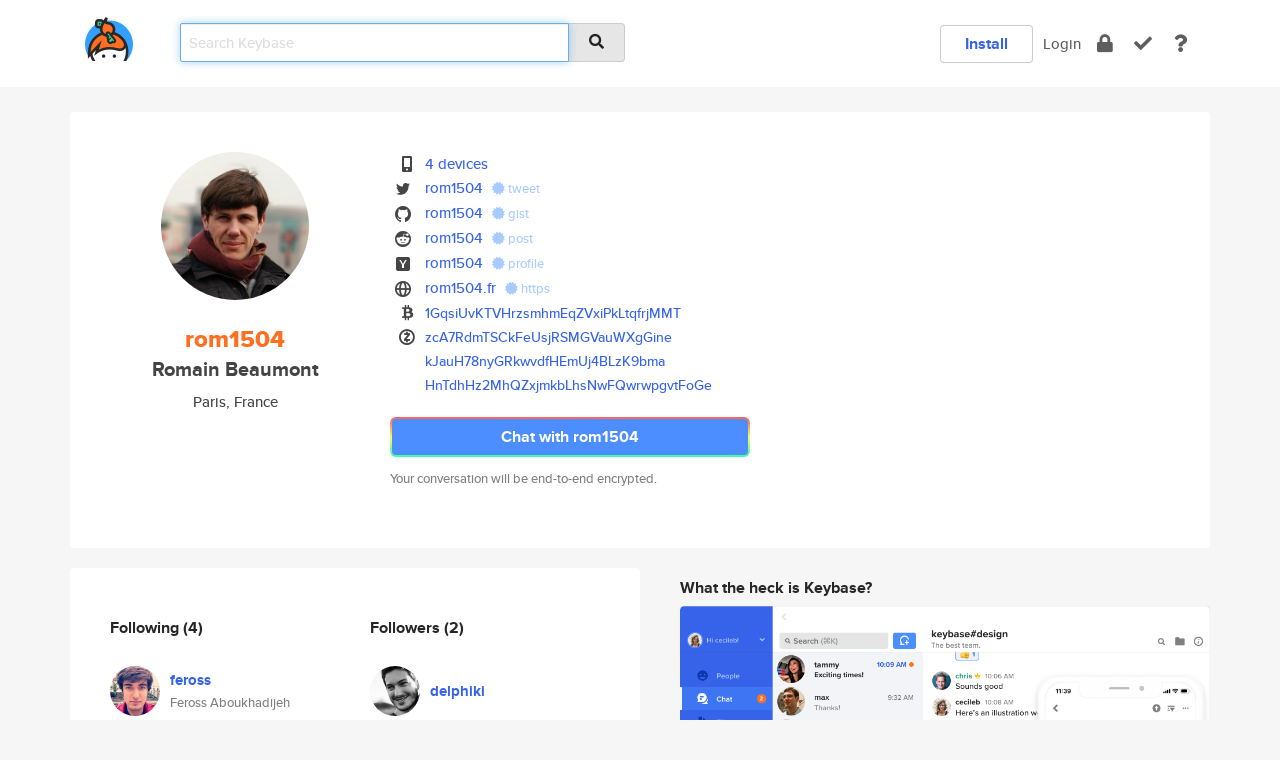

--- FILE ---
content_type: text/html; charset=utf-8
request_url: https://keybase.io/rom1504
body_size: 8392
content:
<!DOCTYPE html>
<html id="">

  <!--~~~~~~~~~~~~~~~~~~~~~~~~~~~~~~~~~~~~~~~~~~~~~~~~~~~~~~~~~~~~~~~~~~~~~~~~

                              K E Y   B A S E

                            crypto for everyone

                        because no one we know ever
                      seems to have a public key. :-(

     No Google Analytics or other 3rd party hosted script tags on Keybase.

     And this has the added bonus that we'll never be able to serve ad code.

                                    \o/  \o/
                                  keybase team

  ~~~~~~~~~~~~~~~~~~~~~~~~~~~~~~~~~~~~~~~~~~~~~~~~~~~~~~~~~~~~~~~~~~~~~~~~~-->

  <head>
    <title>rom1504 (Romain Beaumont) | Keybase</title>
    <meta       name="viewport"    content="width=device-width, initial-scale=1.0, maximum-scale=1.0, user-scalable=no">
    <link       href="/_/brew/_/52e9d104/sitewide-css.css"      rel="stylesheet">
    
    <script type="text/javascript" nonce="4773f5a7-47e6-4da6-b86b-c971ef386a5f" src="/_/brew/_/906baaf9/sitewide-js.js"></script>

    <meta    charset="UTF-8" />
    

<meta name="Description" content="rom1504 (Romain Beaumont) is now on Keybase, an open source app for encryption and cryptography."><meta property="og:description" content="rom1504 (Romain Beaumont) is now on Keybase, an open source app for encryption and cryptography."><meta name="twitter:site" content="@rom1504"><meta name="twitter:image" content="https://s3.amazonaws.com/keybase_processed_uploads/d8d5dd83fcf0c7f5f3f900cb3cbff705_360_360.jpg"><meta name="twitter:title" content="rom1504 (Romain Beaumont) on Keybase"><meta name="twitter:description" content="rom1504 (Romain Beaumont) is now on Keybase, an open source app for encryption and cryptography."><meta property="og:image"  content="https://s3.amazonaws.com/keybase_processed_uploads/d8d5dd83fcf0c7f5f3f900cb3cbff705_360_360.jpg"><meta property="og:image:width" content="360"><meta property="og:image:height" content="360">

    <script type="text/javascript" nonce="4773f5a7-47e6-4da6-b86b-c971ef386a5f">
    window.csrf_token="lgHZIGY2YjQ3MDE4OWQ1NDcyM2JmYjhhMjI1ZDFmMjE2MzA4zmlwi2XOAxcEAMDEIMpPAr9fg7tGt0mrD12K1AZ68BPkEBdsHKl99Mtoukwn";
    </script>
  </head>

  
  <body id="">
  <div class="run-mode run-mode-prod">
    <div class="grid-monitor"> 
      <input id="url_base" type="hidden" value="https://keybase.io/"/>

        <div id="navbar-top">
          <div class="navbar navbar-fixed-top navbar-default" role="navigation" data-active-tab="">

            <div class="container navbar-container">
              <div class="row">

                <div class="col-xs-2 col-sm-1">
                  <div class="navbar-header">
                    <div class="navbar-brand">
                      <a href="/" aria-label="home">
                        <img src="/images/icons/icon-keybase-logo-48.png" srcset="/images/icons/icon-keybase-logo-48@2x.png 2x" width="48" height="48" />
                      </a>
                    </div>
                    <div class="staging-notice">Keybase Staging Server</div>
                  </div>
                </div>

                <div class="col-xs-10 col-sm-5">
                  <div class="nav-search-wrapper">
                    <div class="input-group form-group">
                      <input type="text" class="form-control auto-focus nav-search-input  " data-focus-priority="0" placeholder="Search Keybase"
                      autocapitalize="off" autocorrect="off" autocomplete="off" spellcheck="false">
                      <span class="input-group-addon"><i class="fas fa-search"></i></span>
                    </div>
                  </div>
                </div>

                <div class="col-xs-12 col-sm-6">    

      <table class="nav navbar-right navbar-buttons pull-right">
        <tr>
        
            <td>
              
              <a href="/download" class="btn btn-secondary">Install</a>
            </td>
            <td><a onclick="return false;" href="#_" class="navbar-link link-login ">Login</a></td>
            <td class="nav-btn "><div class="auto-tooltip" title="Encrypt"><a href="/encrypt" aria-label="encrypt"><i class="fas fa-lock"></i></a></div></td>
            <td class="nav-btn " ><div class="auto-tooltip" title="Verify"><a href="/verify" aria-label="verify"><i class="fas fa-check"></i></a></div></td>
            <td class="hidden-xs nav-btn "   ><div class="auto-tooltip" title="Docs"><a href="http://book.keybase.io" aria-label="docs"><i class="fas fa-question"></i></a></div></td>
          
        </tr>
      </table>
</div>

              </div>
            </div>
          </div>
        </div>



      
    

<div id="autoreset-event-error" class="container alert alert-warning" style="text-align:center; display:none;">
  <span id="autoreset-event-error-msg">  </span>
  <button type="button" class="close"><span id="autoreset-event-error-close">×</span></button>
</div>
<div id="autoreset-event-success" class="container alert alert-success" style="text-align:center; display:none;">
  <span id="autoreset-event-success-msg">  </span>
  <button type="button" class="close"><span id="autoreset-event-success-close">×</span></button>
</div>




      
      <div class="modal modal-primary" id="shared-modal" data-backdrop="static">
      </div>

      
      <div class="content">
        

<input type="hidden" id="is-self-view" value="0">
<div id="page-user">


    <div class="user-header">
    <div class="container">
      <div class="row header-row kb-main-card">
        <div class="col-sm-4 col-lg-3 col-profile-heading">
          
<div class="profile-heading" data-username="rom1504" data-uid="d6b4565df040e2faa3146a6d5bc6e419">

  <div class="picture user-profile-picture">
    
        <img src="https://s3.amazonaws.com/keybase_processed_uploads/d8d5dd83fcf0c7f5f3f900cb3cbff705_360_360.jpg" class="img-circle" width="148" height="148">
      
  </div>


  <div class="full-name ">
    <div class="username ">rom1504</div>
    
        Romain Beaumont
      
  </div>
  

  
      <div class="location">
        
            Paris, France
          
      </div>
    

</div>

        </div>
        <div class="col-sm-8 col-lg-9 col-identity-heading">
          
<div class="identity-heading">

  <div class="visible-xs">
    
<div class="track-action-wrapper">
  

  <span class="btn-gradient"><a href="#_" onclick="return false;" class="btn btn-primary   app-redirector app-redirector-primary" data-app-target="chat/rom1504"><span class="hidden-xs">Chat with rom1504</span><span class="visible-xs">Start a chat</span></a></span><br/>
  <span class="small">Your conversation will be end-to-end encrypted.</span>

  

</div>

  </div>

  <div class="row">
    <div class="col-sm-7">
        
    

        

  <div class="identity-table">
    
        <div class="it-item">
          <i class="icon-kb-iconfont-identity-devices"></i>
          <a href="/rom1504/devices">4 devices</a>
        </div>
      
<div class="it-item">
  <img class="it-icon" width="16px" height="16px"
     srcset="/images/paramproofs/services/twitter/logo_black_16.png 16w, /images/paramproofs/services/twitter/logo_black_16@2x.png 32w" />

  <a href="https://twitter.com/rom1504" rel="me">rom1504</a>
  <span class="proof-tags">
  
        <a class="proof-tag proof-tag-state-1" href="https://twitter.com/rom1504/status/706494171150999552"><i class="fas fa-certificate"></i>
          tweet
        </a>
      
  </span>
</div>

<div class="it-item">
  <img class="it-icon" width="16px" height="16px"
     srcset="/images/paramproofs/services/github/logo_black_16.png 16w, /images/paramproofs/services/github/logo_black_16@2x.png 32w" />

  <a href="https://github.com/rom1504" rel="me">rom1504</a>
  <span class="proof-tags">
  
        <a class="proof-tag proof-tag-state-1" href="https://gist.github.com/b416f26ac731f78d62b5"><i class="fas fa-certificate"></i>
          gist
        </a>
      
  </span>
</div>

<div class="it-item">
  <img class="it-icon" width="16px" height="16px"
     srcset="/images/paramproofs/services/reddit/logo_black_16.png 16w, /images/paramproofs/services/reddit/logo_black_16@2x.png 32w" />

  <a href="https://reddit.com/user/rom1504" rel="me">rom1504</a>
  <span class="proof-tags">
  
        <a class="proof-tag proof-tag-state-1" href="https://www.reddit.com/r/KeybaseProofs/comments/497mv1/my_keybase_proof_redditrom1504_keybaserom1504/"><i class="fas fa-certificate"></i>
          post
        </a>
      
  </span>
</div>

<div class="it-item">
  <img class="it-icon" width="16px" height="16px"
     srcset="/images/paramproofs/services/hackernews/logo_black_16.png 16w, /images/paramproofs/services/hackernews/logo_black_16@2x.png 32w" />

  <a href="https://news.ycombinator.com/user?id=rom1504" rel="me">rom1504</a>
  <span class="proof-tags">
  
        <a class="proof-tag proof-tag-state-1" href="https://news.ycombinator.com/user?id=rom1504"><i class="fas fa-certificate"></i>
          profile
        </a>
      
  </span>
</div>

<div class="it-item">
  <img class="it-icon" width="16px" height="16px"
     srcset="/images/paramproofs/services/web/logo_black_16.png 16w, /images/paramproofs/services/web/logo_black_16@2x.png 32w" />

  <a href="https://rom1504.fr" rel="me">rom1504.fr</a>
  <span class="proof-tags">
  
        <a class="proof-tag proof-tag-state-1" href="https://rom1504.fr/keybase.txt"><i class="fas fa-certificate"></i>
          https
        </a>
      
  </span>
</div>

    <div class="clearfix"></div>
  </div>

        
<div class="identity-table">
  
        <div class="cc-item">
          <i class="icon-kb-iconfont-identity-bitcoin"></i><a href="#_" onclick="return false;" class="currency-address view-currency-address"
            data-sig-id   ="c341b1567a46bd9361d5e04a850618588e456d844ad6996995a57c74d496af290f"
            data-type     ="bitcoin"
            data-signature="g6Rib2R5hqhkZXRhY2hlZMOpaGFzaF90eXBlCqNrZXnEIwEgdWfbGyPCUS84LxYP1J39Jbo/[base64]/fVYhSygkRYA2YIHiHWogj4QeMaohy4Xi2blLkEg1h3LBnEv32CgdOKCAY9+eIiW6RoeH5Qioc2lnX3R5cGUgo3RhZ80CAqd2ZXJzaW9uAQ=="
            data-username ="rom1504"
            data-address  ="1GqsiUvKTVHrzsmhmEqZVxiPkLtqfrjMMT"
            >1GqsiUvKTVHrzsmhmEqZVxiPkLtqfr<wbr>jMMT</a>
        </div>
      
        <div class="cc-item">
          <i class="icon-kb-iconfont-identity-zcash"></i><a href="#_" onclick="return false;" class="currency-address view-currency-address"
            data-sig-id   ="6817f04b389d6e35b28483850db1dff1e13362302aeb397ca2c27260f24e84dd0f"
            data-type     ="zcash.z"
            data-signature="-----BEGIN PGP MESSAGE-----
Version: Keybase OpenPGP v2.0.62
Comment: https://keybase.io/crypto

yMKAAnicrZJtaBxFGMcv1toYK1HbDxWqhilNSz3K7O7szs5ZilZ6OWxa8t68qOnM
7Ozd5rzdy+7eJXfhiFqxhTSCBQNJEa32BTV+sFUUFdEgBgn4QVNbqUhDfPtgaaKt
CrXV2UO/iB+dj8/8///n9zwzH9+6IlZXc37f4sHT7//8dM3cRz8WYt1HpudGAPOs
EkiMAO6X8qHHC74vXF6tUMvyRRCABCjzB3CbletofzCbFJ3BQFv77qYuWtjbnW5y
XJF9iBZS2HRLTW3ZoaJlp3bmOgfQjubyLsJyNOV2WJlUWd2dae0dHshlWXMm2DOU
bB3yh/LpYpj0mgSIg7CUF9VGNMhsLYNKHGRFFUI8Zokg7M86lryGClRUy7RUBdsG
hQTZFrSRhg2kYMGhUA2sc8IINmxCNG4IaGqQGTrHJtZMgjAiKqSyne24aeHnfccN
ZSxRBLI1SnTImYzmkGEqsMZkQTcE5xgiCrmtS2PGCyKHhGM0EFsdD1RJ+6t4/6H/
n7kL1TjLYEg3dMuGSHptSjUFGdSwdCatSCGRMBC+S3PRTn0vp+gQRTv9e8v/euo4
KAo/cDwXJBQp4qET+RRkGjrBmqrFgRjOO77odyKFjg0TyhMHeV8UozShUQ1CXbUj
IGxxBilBcgyKDKbb3NBNBFUBiZydaIzrus2gwgSCWEKrtuwfiEHXAwlNhoY0LTMD
J+3SsOALUJn58OEbYzV1sZtW3hB92Fjdzbf9840nJmtjB/vu3bIY3rcONjT0XKTv
jK51f3tr6lV0Ym57++j27lWs9ofRl4fXHd3vui9pq0/UW5UNL9Da+evT37+2s+/s
2qme66t+OvM1SZKWsvHMyie++GTFn/efOz5/+NktS50XFlvGKqcy429kt30z/suT
k17p/L6+5Z7GhvWHxLePmHdfO7R5x3egt/7Apuyaa4137FryWy+9eOHLK38Mb5ye
+Pzq1H6x4I3deblrw1W6sLTcMXvu+aP8Sub0sQMtp17v7bo8BtdPPjr+eP6Dz25P
TO95N/nVXSdnnqJrNm1LNf5e19Ox+dfB5/reLM5cGvHmL75XmT3JJ5pfmV2ufztz
9pbBM3xm4fCn9+zduPovTKBiTQ==
=8Vro
-----END PGP MESSAGE-----"
            data-username ="rom1504"
            data-address  ="zcA7RdmTSCkFeUsjRSMGVauWXgGinekJauH78nyGRkwvdfHEmUj4BLzK9bmaHnTdhHz2MhQZxjmkbLhsNwFQwrwpgvtFoGe"
            >zcA7RdmTSCkFeUsjRSMGVauWXgGine<wbr>kJauH78nyGRkwvdfHEmUj4BLzK9bma<wbr>HnTdhHz2MhQZxjmkbLhsNwFQwrwpgv<wbr>tFoGe</a>
        </div>
      

  <div class="clearfix"></div>
</div>

    </div>
    <div class="col-sm-5 col-dropdown">
        

    </div>
  </div>

  

  <div class="hidden-xs">
    
<div class="track-action-wrapper">
  

  <span class="btn-gradient"><a href="#_" onclick="return false;" class="btn btn-primary btn-md app-redirector app-redirector-primary" data-app-target="chat/rom1504"><span class="hidden-xs">Chat with rom1504</span><span class="visible-xs">Start a chat</span></a></span><br/>
  <span class="small">Your conversation will be end-to-end encrypted.</span>

  

</div>

  </div>

</div>

        </div>
      </div>
    </div>
  </div>

  <div class="user-body">

    <div class="container">
      <div class="row">
        <div class="col-md-6 col-tracking-table">

          

          

<div class="tracking" id="profile-tracking-section">
  
    <div class="row">
      <div class="col-xs-12 kb-main-card">

          <div class="row">
            <div class="col-xs-6 tracking-col">
              <h4>Following <span class="num">(4)</span></h4>
              <table class="follower-table">
                
      <tr data-uid="a44561a91d88147b6089681e6b649c00" class="follower-row">
        <td>
          
              <a href="/feross"><img class="img img-circle" src="https://s3.amazonaws.com/keybase_processed_uploads/e56d1d54add5d889c757277543911505_200_200.jpg" width="50" height="50"></a>
            
        </td>
        <td class="td-follower-info">
          <a href="/feross" class="username ">feross</a><br/>
          <span class="small">Feross Aboukhadijeh</span>
        </td>
      </tr>
    
      <tr data-uid="8da3954603e9c0ddf8516fcb489dd919" class="follower-row">
        <td>
          
              <a href="/roblabla"><img class="img img-circle" src="https://s3.amazonaws.com/keybase_processed_uploads/ad83020a8a22582b77568a8ddcadbe05_200_200_square_200.png" width="50" height="50"></a>
            
        </td>
        <td class="td-follower-info">
          <a href="/roblabla" class="username ">roblabla</a><br/>
          <span class="small">Robin Lambertz</span>
        </td>
      </tr>
    
      <tr data-uid="1c04460bc536373ef3adb8ddbd842719" class="follower-row">
        <td>
          
              <a href="/vhf"><img class="img img-circle" src="https://s3.amazonaws.com/keybase_processed_uploads/5c29328e2d47e63727ecfe51e6bf3405_200_200_square_200.jpeg" width="50" height="50"></a>
            
        </td>
        <td class="td-follower-info">
          <a href="/vhf" class="username ">vhf</a><br/>
          <span class="small">Victor Felder</span>
        </td>
      </tr>
    
      <tr data-uid="d90552403a18034ef516ec4716605c19" class="follower-row">
        <td>
          
              <a href="/delphiki"><img class="img img-circle" src="https://s3.amazonaws.com/keybase_processed_uploads/3abeb3ccb43027424d4fc90bb4822205_200_200.jpg" width="50" height="50"></a>
            
        </td>
        <td class="td-follower-info">
          <a href="/delphiki" class="username ">delphiki</a><br/>
          <span class="small"></span>
        </td>
      </tr>
    

              </table>
            </div>
            <div class="col-xs-6 trackers-col">
              <h4>Followers <span class="num">(2)</span></h4>
              <table class="follower-table">
                
      <tr data-uid="d90552403a18034ef516ec4716605c19" class="follower-row">
        <td>
          
              <a href="/delphiki"><img class="img img-circle" src="https://s3.amazonaws.com/keybase_processed_uploads/3abeb3ccb43027424d4fc90bb4822205_200_200.jpg" width="50" height="50"></a>
            
        </td>
        <td class="td-follower-info">
          <a href="/delphiki" class="username ">delphiki</a><br/>
          <span class="small"></span>
        </td>
      </tr>
    
      <tr data-uid="1c04460bc536373ef3adb8ddbd842719" class="follower-row">
        <td>
          
              <a href="/vhf"><img class="img img-circle" src="https://s3.amazonaws.com/keybase_processed_uploads/5c29328e2d47e63727ecfe51e6bf3405_200_200_square_200.jpeg" width="50" height="50"></a>
            
        </td>
        <td class="td-follower-info">
          <a href="/vhf" class="username ">vhf</a><br/>
          <span class="small">Victor Felder</span>
        </td>
      </tr>
    

              </table>
            </div>
          </div>
        </div>
      </div>

    

  
      <div class="row row-other-people">
        <div class="col-xs-12 kb-main-card">
          <div class="row">
            <div class="col-xs-12">
              <h4>Browse others <span class="num">(14)</span></h4>
            </div>
            
                <div class="col-xs-6 trackers-col">
                  <table class="follower-table">
                    
      <tr data-uid="bf920fd8fc579672652c6f645fb23c19" class="follower-row">
        <td>
          
              <a href="/rlxde"><img class="img img-circle" src="https://s3.amazonaws.com/keybase_processed_uploads/9d8dbcfb1c5799af4f53cd7aa410c405_200_200.jpg" width="50" height="50"></a>
            
        </td>
        <td class="td-follower-info">
          <a href="/rlxde" class="username ">rlxde</a><br/>
          <span class="small"></span>
        </td>
      </tr>
    

                  </table>
                </div>
              
                <div class="col-xs-6 trackers-col">
                  <table class="follower-table">
                    
      <tr data-uid="bf86c995973eab2fec3fde4673148f19" class="follower-row">
        <td>
          
              <a href="/jabramson8"><img class="img img-circle" src="/images/no-photo/placeholder-avatar-180-x-180.png" width="50" height="50"></a>
            
        </td>
        <td class="td-follower-info">
          <a href="/jabramson8" class="username ">jabramson8</a><br/>
          <span class="small">Jonathan A</span>
        </td>
      </tr>
    

                  </table>
                </div>
              
                <div class="col-xs-6 trackers-col">
                  <table class="follower-table">
                    
      <tr data-uid="bff417a9f03373d578feda6eec2fe319" class="follower-row">
        <td>
          
              <a href="/blake_pettersson"><img class="img img-circle" src="https://s3.amazonaws.com/keybase_processed_uploads/2caa5cd3085065d1d757394dc15b1e05_200_200.jpeg" width="50" height="50"></a>
            
        </td>
        <td class="td-follower-info">
          <a href="/blake_pettersson" class="username ">blake_pettersson</a><br/>
          <span class="small">Blake</span>
        </td>
      </tr>
    

                  </table>
                </div>
              
                <div class="col-xs-6 trackers-col">
                  <table class="follower-table">
                    
      <tr data-uid="bfcf9cea62f421e3aeee153a19a0ae19" class="follower-row">
        <td>
          
              <a href="/seubert"><img class="img img-circle" src="https://s3.amazonaws.com/keybase_processed_uploads/0d59cea5c4a77a6de7b4ce0c5c25ca05_200_200.jpeg" width="50" height="50"></a>
            
        </td>
        <td class="td-follower-info">
          <a href="/seubert" class="username ">seubert</a><br/>
          <span class="small">alex</span>
        </td>
      </tr>
    

                  </table>
                </div>
              
                <div class="col-xs-6 trackers-col">
                  <table class="follower-table">
                    
      <tr data-uid="bfcdd66fc458eb7727ad33541aa3d119" class="follower-row">
        <td>
          
              <a href="/shaneq"><img class="img img-circle" src="https://s3.amazonaws.com/keybase_processed_uploads/64f23f4d27d6ec1f8702d438f45cfc05_200_200.jpg" width="50" height="50"></a>
            
        </td>
        <td class="td-follower-info">
          <a href="/shaneq" class="username ">shaneq</a><br/>
          <span class="small">Shane Qiu</span>
        </td>
      </tr>
    

                  </table>
                </div>
              
                <div class="col-xs-6 trackers-col">
                  <table class="follower-table">
                    
      <tr data-uid="bf4245790d70558b7bf1dc5b35d7d919" class="follower-row">
        <td>
          
              <a href="/kimwvs"><img class="img img-circle" src="/images/no-photo/placeholder-avatar-180-x-180.png" width="50" height="50"></a>
            
        </td>
        <td class="td-follower-info">
          <a href="/kimwvs" class="username ">kimwvs</a><br/>
          <span class="small"></span>
        </td>
      </tr>
    

                  </table>
                </div>
              
                <div class="col-xs-6 trackers-col">
                  <table class="follower-table">
                    
      <tr data-uid="bf3d2e5b6a1b4aca12d92962137d7d19" class="follower-row">
        <td>
          
              <a href="/markrenton"><img class="img img-circle" src="https://s3.amazonaws.com/keybase_processed_uploads/c2ffef56b6a401a206044dd213363505_200_200.jpg" width="50" height="50"></a>
            
        </td>
        <td class="td-follower-info">
          <a href="/markrenton" class="username ">markrenton</a><br/>
          <span class="small"></span>
        </td>
      </tr>
    

                  </table>
                </div>
              
                <div class="col-xs-6 trackers-col">
                  <table class="follower-table">
                    
      <tr data-uid="bf8762030feebcc2aaec9a5855e1fb19" class="follower-row">
        <td>
          
              <a href="/hoijnet"><img class="img img-circle" src="https://s3.amazonaws.com/keybase_processed_uploads/ccee35e569008255a8a6bc98c091d805_200_200_square_200.jpeg" width="50" height="50"></a>
            
        </td>
        <td class="td-follower-info">
          <a href="/hoijnet" class="username ">hoijnet</a><br/>
          <span class="small">Philippe Höij</span>
        </td>
      </tr>
    

                  </table>
                </div>
              
                <div class="col-xs-6 trackers-col">
                  <table class="follower-table">
                    
      <tr data-uid="bfb8a86739c36decd12a896991ddb619" class="follower-row">
        <td>
          
              <a href="/iwowaw"><img class="img img-circle" src="https://s3.amazonaws.com/keybase_processed_uploads/c36d96bb0066cdcc942e3ae45aa2d105_200_200.jpg" width="50" height="50"></a>
            
        </td>
        <td class="td-follower-info">
          <a href="/iwowaw" class="username ">iwowaw</a><br/>
          <span class="small">Iwo Sołtys</span>
        </td>
      </tr>
    

                  </table>
                </div>
              
                <div class="col-xs-6 trackers-col">
                  <table class="follower-table">
                    
      <tr data-uid="bf5aa557e3108a68622e291522765519" class="follower-row">
        <td>
          
              <a href="/peeler"><img class="img img-circle" src="https://s3.amazonaws.com/keybase_processed_uploads/a66439e8f92d6510fdacb8bcd408f705_200_200.jpg" width="50" height="50"></a>
            
        </td>
        <td class="td-follower-info">
          <a href="/peeler" class="username ">peeler</a><br/>
          <span class="small"></span>
        </td>
      </tr>
    

                  </table>
                </div>
              
                <div class="col-xs-6 trackers-col">
                  <table class="follower-table">
                    
      <tr data-uid="bf051893fd443056c6db513b29010a19" class="follower-row">
        <td>
          
              <a href="/kaydee"><img class="img img-circle" src="/images/no-photo/placeholder-avatar-180-x-180.png" width="50" height="50"></a>
            
        </td>
        <td class="td-follower-info">
          <a href="/kaydee" class="username ">kaydee</a><br/>
          <span class="small">Brandon Snow</span>
        </td>
      </tr>
    

                  </table>
                </div>
              
                <div class="col-xs-6 trackers-col">
                  <table class="follower-table">
                    
      <tr data-uid="bfe6ee1ffc25100aa70f55dd81c59119" class="follower-row">
        <td>
          
              <a href="/iconnor"><img class="img img-circle" src="/images/no-photo/placeholder-avatar-180-x-180.png" width="50" height="50"></a>
            
        </td>
        <td class="td-follower-info">
          <a href="/iconnor" class="username ">iconnor</a><br/>
          <span class="small"></span>
        </td>
      </tr>
    

                  </table>
                </div>
              
                <div class="col-xs-6 trackers-col">
                  <table class="follower-table">
                    
      <tr data-uid="bfbe3e7b962bf9ab93f7e3664e708419" class="follower-row">
        <td>
          
              <a href="/melaniebyun"><img class="img img-circle" src="/images/no-photo/placeholder-avatar-180-x-180.png" width="50" height="50"></a>
            
        </td>
        <td class="td-follower-info">
          <a href="/melaniebyun" class="username ">melaniebyun</a><br/>
          <span class="small"></span>
        </td>
      </tr>
    

                  </table>
                </div>
              
                <div class="col-xs-6 trackers-col">
                  <table class="follower-table">
                    
      <tr data-uid="bf67ebe1129016aa67d5826009d39919" class="follower-row">
        <td>
          
              <a href="/lilsoto"><img class="img img-circle" src="/images/no-photo/placeholder-avatar-180-x-180.png" width="50" height="50"></a>
            
        </td>
        <td class="td-follower-info">
          <a href="/lilsoto" class="username ">lilsoto</a><br/>
          <span class="small"></span>
        </td>
      </tr>
    

                  </table>
                </div>
              
          </div>
        </div>
      </div>
    
</div>


        </div>
        <div class="col-md-6 col-stuff kb-sub-card">
          

<div class="command-line-examples hidden-xs">
  
      <h4>What the heck is Keybase?</h4>
    
  <img id="screenshot1" class="img img-responsive" src="/images/screenshots/keybase-nav-v2.png" width="1550" height="1103">
  <p style="text-align:center;margin-top:30px;"></p>

    <center style="margin-bottom:30px;">
      
    <div class="install-badge">
      <a
        href="#_"
        data-use-direct="true"
        data-target="https://prerelease.keybase.io/Keybase.dmg"
        data-platform="macOS"
        data-context="user-stuff-col"
        class="install-link"
      >
        <img
          srcset="/images/badges/install-badge-macos-168-56.png, /images/badges/install-badge-macos-168-56@2x.png 2x, /images/badges/install-badge-macos-168-56@3x.png 3x"
          src="/images/badges/install-badge-macos-168-56@3x.png"
          width="168"
          height="56"
        >
      </a>

      
    </div>
  

    </center>

  
      <h3 id="keybase-is-an-open-source-app">Keybase is an open source app</h3>
<p>Keybase comes with everything you need to manage your identity,
create secure chats, and share files privately. It&#39;s free.</p>
<p>It&#39;s fun too.</p>
<p>Over 100,000 people have joined Keybase so far to prove their identities, and it&#39;s growing rapidly.</p>

    



</div>

        </div>
      </div>
    </div>
  </div>

</div>

      </div>

      <div class="footer">
  
      <div class="container hidden-xs">
        <div class="row">
          <div class="col-xs-12 col-sm-6 col-md-5 col-lg-4">
            <img src="/images/walkthrough/footprints_transp.png"  class="img-responsive" width="1000" height="272">
          </div>
        </div>
      </div>
    

<div class="container text-center hidden-xs">
  <div>

    <small>
      Keybase, 2026
    | Available within Tor at <strong>http://keybase5wmilwokqirssclfnsqrjdsi7jdir5wy7y7iu3tanwmtp6oid.onion</strong><br/><br/>

    </small>

      <a href="/download">install Keybase</a>
      | <a href="/blog">read our blog</a>
      | <a href="/docs">documentation</a>
      | <a href="/docs/bug_reporting">bug reporting</a>
      | <a href="/docs/secadv">security advisories</a>
      <br><a href="/docs/terms">terms</a>
      &amp; <a href="/docs/privacypolicy">privacy</a>
      &amp; <a href="/docs/california-ccpa">california ccpa</a>
      &amp; <a href="/docs/acceptable-use-policy">acceptable use</a><br>
        <a href="/jobs">jobs @ keybase</a>
    </div>
  </div>
</div>
<div class="container text-center visible-xs" id="mobile-footer" style="padding:20px 0">

  

  <div style="margin-bottom:20px">
    <a href="https://github.com/keybase/client/issues" rel="noopener noreferrer">Please send us feedback &amp; bug reports</a>.
  </div>
  Keybase, 2026
    | <a href="/blog">read our blog</a>
    <br><a href="/docs/terms">terms</a>
    &amp; <a href="/docs/privacypolicy">privacy</a>
    &amp; <a href="/docs/secadv">security advisories</a>
    &amp; <a href="/docs/california-ccpa">california ccpa</a>
    &amp; <a href="/docs/acceptable-use-policy">acceptable use</a>
  </div>
</div>


    </div>
  </div>
  <script type="text/javascript" nonce="4773f5a7-47e6-4da6-b86b-c971ef386a5f">
    window.session = new Session()
    window.run_mode = "prod";
  </script>
  </body>
</html>
